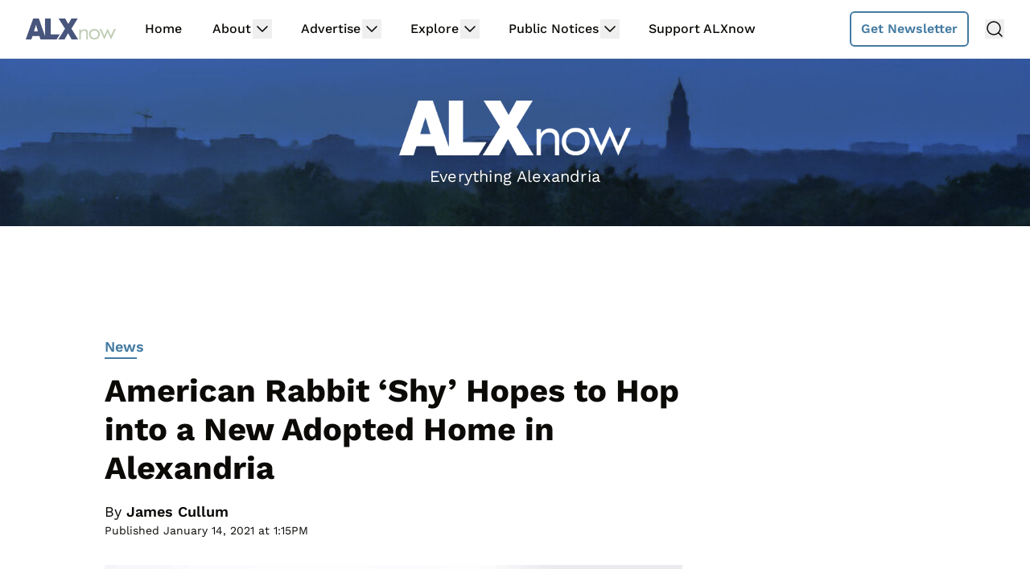

--- FILE ---
content_type: text/plain; charset=utf-8
request_url: https://ads.adthrive.com/http-api/cv2
body_size: 4074
content:
{"om":["02oyx761","07qjzu81","0g8i9uvz","0iyi1awv","0sm4lr19","0y4hf6zu","1","1028_8728253","1028_8739738","1029_fc9fwyoa","110_583652883178231326","11142692","11509227","1185:1610326628","1185:1610326728","11896988","12010084","12010088","12168663","12171164","12171239","12181287","124843_10","124844_24","124853_8","1606221","1610326728","16x7UEIxQu8","17_23391215","1dvbs6xl","1fwexd7i","1h2987yhpl7","1h7yhpl7","1ybd10t0","202430_200_EAAYACog7t9UKc5iyzOXBU.xMcbVRrAuHeIU5IyS9qdlP9IeJGUyBMfW1N0_","202430_200_EAAYACogfp82etiOdza92P7KkqCzDPazG1s0NmTQfyLljZ.q7ScyBDr2wK8_","206_546804","2132:45327622","2132:45327624","2132:45563097","2132:45563177","2132:46039902","2149:12156461","2179:578606630524081767","2179:587183202622605216","2307:0u8cmwjg","2307:1h7yhpl7","2307:3o9hdib5","2307:4etfwvf1","2307:66r1jy9h","2307:6adqba78","2307:6egun54t","2307:6mrds7pc","2307:9ckgjh5j","2307:a2uqytjp","2307:a566o9hb","2307:cv0h9mrv","2307:d3ke7h38","2307:dsugp5th","2307:eal0nev6","2307:ehc482l0","2307:f3tdw9f3","2307:fruor2jx","2307:h7fq12y2","2307:heb21q1u","2307:hffavbt7","2307:hfqgqvcv","2307:i1stv4us","2307:j1lywpow","2307:nmuzeaa7","2307:oo8yaihc","2307:pi9dvb89","2307:plth4l1a","2307:r0u09phz","2307:s400875z","2307:tty470r7","2307:u4atmpu4","2307:u5zlepic","2307:uyh45lbv","2307:x5dl9hzy","2307:yass8yy7","2307:z2zvrgyz","2307:z9ku9v6m","2307:zjn6yvkc","23t9uf9c","2409_15064_70_85445183","2409_15064_70_85809022","2409_25495_176_CR52092921","2409_25495_176_CR52092923","2409_25495_176_CR52150651","2409_25495_176_CR52153848","2409_25495_176_CR52153849","2409_25495_176_CR52178316","2409_25495_176_CR52178317","2409_25495_176_CR52186411","25048614","25_87z6cimm","25_op9gtamy","25_utberk8n","25_v6jdn8gd","25_vfvpfnp8","25_ztlksnbe","25_zwzjgvpw","2676:85392610","2676:85659424","2676:85659427","2676:86087923","2676:86088000","2715_9888_505171","2715_9888_522710","2760:176_CR52092921","2760:176_CR52150651","2760:176_CR52153848","2760:176_CR52175339","2760:176_CR52186411","2760:176_CR52186412","28933536","2_206_554462","2_206_554470","2aqgm79d","2jjp1phz","308_125204_13","32296876","32447008","32644085","32661333","33419374","33438474","33603859","33604871","33605181","33605623","34042698","34182009","3470:w8CHPvDNtmj9ysk435xp","3490:CR52092921","3490:CR52175339","3646_185414_T26335189","3646_185414_T26469746","3658_104709_9ckgjh5j","3658_104709_s400875z","3658_136236_9jse9oga","3658_15078_cuudl2xr","3658_15078_h7fq12y2","3658_15741_lasd4xof","3658_15843_70jx2f16","3658_15858_T26430581","3658_16352_ehc482l0","3658_1782601_lc7sys8n","3658_19988_z9ku9v6m","3658_203382_6egun54t","3658_203382_f3tdw9f3","3658_203382_z2zvrgyz","3658_87799_kbu6vdml","381513943572","38495746","3LMBEkP-wis","3a7sb5xc","3o9hdib5","3swzj6q3","3v2n6fcp","409_225982","409_226322","409_226324","409_226342","409_226352","409_227223","43163352","43919985","44023623","44629254","44916594","458901553568","46039513","47370256","481703827","485027845327","48630119","48700649","48858734","49039749","49874600","4etfwvf1","4fk9nxse","4n9mre1i","52796268","52823916","53v6aquw","549423","5504:203898","5510:3a7sb5xc","5510:echvksei","5510:fruor2jx","5510:quk7w53j","5510:u4atmpu4","5510:ycxmeyu6","554442","554443","554462","554470","554478","554480","557_409_220343","557_409_223589","557_409_228105","55826909","558_93_niaytq9d","558_93_oo8yaihc","558_93_u4atmpu4","56341213","56824595","5726572327","587183202622605216","5sfc9ja1","60360546","609577512","61900466","61916211","61916223","61916225","61916229","61932920","61932933","61945716","62187798","6226522309","6226543495","6226543513","6250_66552_1112888883","62686725","627309159","627506494","628015148","628086965","628153053","628222860","628360582","628444259","628444262","628444349","628444433","628444439","628456310","628456379","628456382","628456391","628622163","628622166","628622172","628622175","628622178","628622241","628622244","628622247","628622250","628683371","628687043","628687157","628687460","628687463","628803013","628841673","629007394","629009180","629167998","629168001","629168010","629168565","629171196","629171202","62946736","62946748","62987257","630928655","651637459","651637461","651637462","6547_67916_2hYuxP6DP6nOlBP1uxFK","6547_67916_KWZZOJzyuE6c9q6VBcHD","6547_67916_X8BD7wDmvQ0tIgx7COXA","6547_67916_Z7vmuj3hd3uog0DlD074","6547_67916_iT5DfVcWNzJlNr257vMx","659216891404","659713728691","680_99480_700109391","680_99480_700109393","697525780","697893306","6egun54t","6ejtrnf9","700109379","700109383","700109389","700109391","700109393","700109399","702397981","702423494","704889081","705115233","705115332","705115442","705115523","705116521","705127202","7255_217307_dsp-443579","7354_138543_85445123","7354_138543_85445129","7354_138543_85445145","7354_138543_85445183","7354_138543_85809016","7354_138543_85809022","74243_74_18364017","74243_74_18364062","74243_74_18364087","74243_74_18364134","74wv3qdx","754085118673","75ab779f-a6c5-427a-96cf-8ffd915873e5","79096172","79096173","7969_149355_45327624","7969_149355_45999649","7cmeqmw8","7sf7w6kh","80072819","80072827","8152859","8160967","8193073","8193078","8193095","821i184r","8341_230731_587183202622605216","83446643","86925902","86925905","86925934","86991452","8b5u826e","8irwqpqs","8linfb0q","8o298rkh93v","8orkh93v","9057/211d1f0fa71d1a58cabee51f2180e38f","9057/3697f0b9b3cf889bdae86ecafcf16c1d","9598342","97_8193078","9ckgjh5j","9efxb1yn","9jse9oga","9krcxphu","9uox3d6i","FC8Gv9lZIb0","a2uqytjp","a3ts2hcp","a566o9hb","a7wye4jw","a8beztgq","ae61036c-64a8-45af-b1e1-145a15b306a6","ahnxpq60","b39rnvp2","b3f441b3-980a-4ae7-a591-921c02af1da5","b5e77p2y","b5idbd4d","bb6qv9bt","bc5edztw","bd5xg6f6","bodqfosc","bpecuyjx","bwthmrr1","bxx2ali1","c0mw623r","c7z0h277","cd40m5wq","cecc5747-d3c2-4fc5-bcad-85d9617afb94","ckznjym0","cr-2azmi2ttu9vd","cr-2azmi2ttuatj","cr-2azmi2ttubwe","cr-3qaq4fwluatj","cr-7f9n585bu9vd","cr-7f9n585bubxe","cr-a9s2xf0uubwj","cr-aaw20e2pubwj","cr-aawz2m7uubwj","cr-aawz2m7xubwj","cr-f6puwm2w27tf1","cr-f6puwm2x27tf1","cr-f6puwm2xw7tf1","cr-f6puwm2y27tf1","cr-f6puwm2yu7tf1","cr-ghun4f53uatj","cr-j608wonbu9vd","cr-ju2jb1r1u9vd","cr-tki3g2enubwe","cr223-f6puwm2x27tf1","cr223-f6puwm2xw7tf1","ct0wxkj7","cuudl2xr","dsugp5th","dt8ncuzh","e0I4RqZGRHk","e2c76his","e2ti0ucc","e6s84b2s","e9qxwwf1","eal0nev6","ehc482l0","extremereach_creative_76559239","f3h9fqou","f3tdw9f3","f8e4ig0n","fc9fwyoa","fjp0ceax","fleb9ndb","fpbj0p83","fruor2jx","g1cx0n31","g29thswx","g749lgab","gbrnhd0n","gn3plkq1","hgrz3ggo","hi8dd2jh","i2aglcoy","ikek48r0","iu5svso2","iw3id10l","ixnblmho","j1lywpow","jfy9255s","jrqswq65","jsy1a3jk","k2xfz54q","kbu6vdml","kffk9cs8","kfzuk5ip","kgqovbkw","kx5rgl0a","l2s786m6","lasd4xof","lc408s2k","lc7sys8n","ldsdwhka","ll77hviy","lmg9gkk9","lxlnailk","n2298rcz3xr","n2rcz3xr","n8w0plts","o2s05iig","on4c2e72","oo2988yaihc","oz31jrd0","p0odjzyt","pi2989dvb89","plth4l1a","pm9dmfkk","pz8lwofu","q9plh3qd","qg57485n","qg76tgo1","qt09ii59","quk7w53j","revf1erj","rk2985pkdan","rk5pkdan","rka8obw7","rnvjtx7r","rpzde859","s4s41bit","sdeo60cf","szmt953j","t79r9pdb","tvhhxsdx","u2x4z0j8","u30fsj32","u4atmpu4","u65tuzaj","u8px4ucu","ud61dfyz","ufyepgre","ul59u2wz","utberk8n","v9k6m2b0","vdcb5d4i","ve59bb3u","wih2rdv3","wvuhrb6o","x61c6oxa","xcz964hp","xgzzblzl","xncaqh7c","xszg0ebh","y141rtv6","y42ubkar","ya949d2z","yi6qlg3p","z2zvrgyz","z9ku9v6m","zfexqyi5","zs3aw5p8","ztlksnbe","zw6jpag6","zwkbq408","7979132","7979135"],"pmp":[],"adomains":["123notices.com","1md.org","about.bugmd.com","acelauncher.com","adameve.com","akusoli.com","allyspin.com","askanexpertonline.com","atomapplications.com","bassbet.com","betsson.gr","biz-zone.co","bizreach.jp","braverx.com","bubbleroom.se","bugmd.com","buydrcleanspray.com","byrna.com","capitaloneshopping.com","clarifion.com","combatironapparel.com","controlcase.com","convertwithwave.com","cotosen.com","countingmypennies.com","cratedb.com","croisieurope.be","cs.money","dallasnews.com","definition.org","derila-ergo.com","dhgate.com","dhs.gov","displate.com","easyprint.app","easyrecipefinder.co","fabpop.net","familynow.club","fla-keys.com","folkaly.com","g123.jp","gameswaka.com","getbugmd.com","getconsumerchoice.com","getcubbie.com","gowavebrowser.co","gowdr.com","gransino.com","grosvenorcasinos.com","guard.io","hero-wars.com","holts.com","instantbuzz.net","itsmanual.com","jackpotcitycasino.com","justanswer.com","justanswer.es","la-date.com","lightinthebox.com","liverrenew.com","local.com","lovehoney.com","lulutox.com","lymphsystemsupport.com","manualsdirectory.org","meccabingo.com","medimops.de","mensdrivingforce.com","millioner.com","miniretornaveis.com","mobiplus.me","myiq.com","national-lottery.co.uk","naturalhealthreports.net","nbliver360.com","nikke-global.com","nordicspirit.co.uk","nuubu.com","onlinemanualspdf.co","original-play.com","outliermodel.com","paperela.com","paradisestays.site","parasiterelief.com","peta.org","photoshelter.com","plannedparenthood.org","playvod-za.com","printeasilyapp.com","printwithwave.com","profitor.com","quicklearnx.com","quickrecipehub.com","rakuten-sec.co.jp","rangeusa.com","refinancegold.com","robocat.com","royalcaribbean.com","saba.com.mx","shift.com","simple.life","spinbara.com","systeme.io","taboola.com","tackenberg.de","temu.com","tenfactorialrocks.com","theoceanac.com","topaipick.com","totaladblock.com","usconcealedcarry.com","vagisil.com","vegashero.com","vegogarden.com","veryfast.io","viewmanuals.com","viewrecipe.net","votervoice.net","vuse.com","wavebrowser.co","wavebrowserpro.com","weareplannedparenthood.org","xiaflex.com","yourchamilia.com"]}